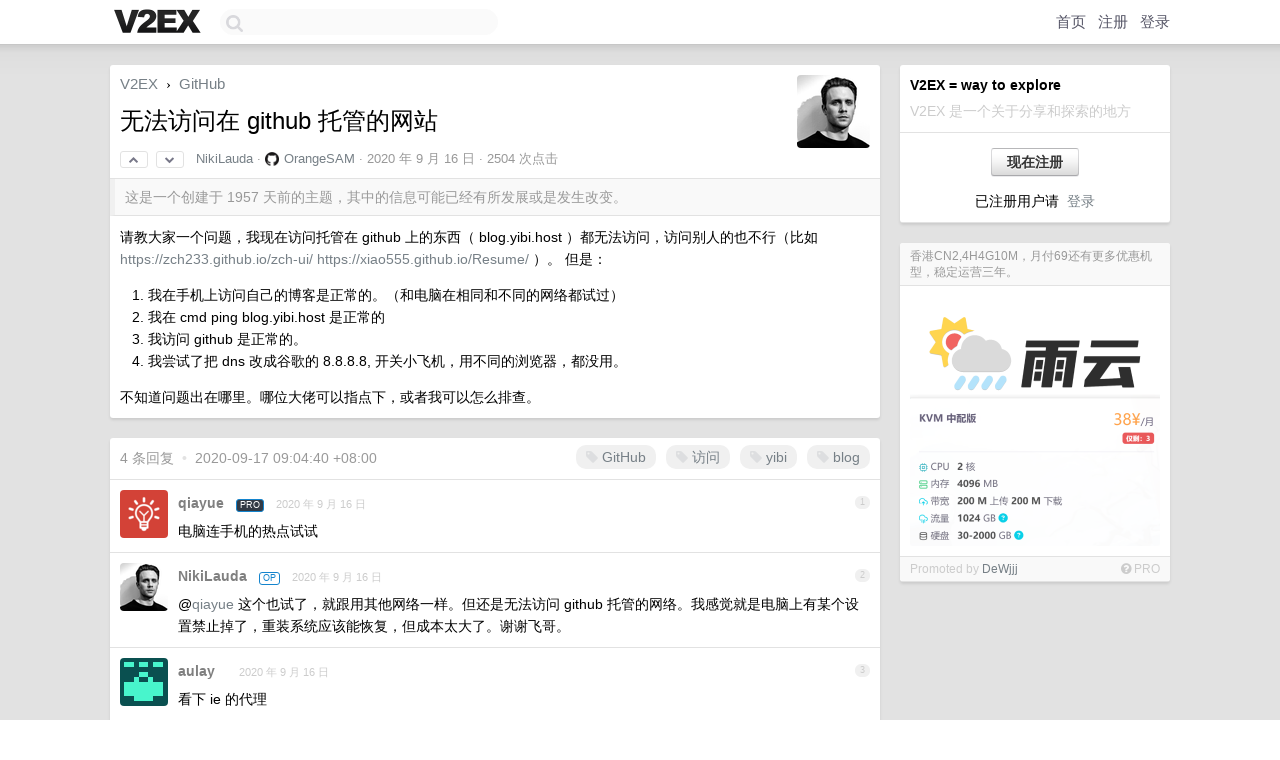

--- FILE ---
content_type: text/html; charset=UTF-8
request_url: https://global.v2ex.com/t/707689
body_size: 7308
content:
<!DOCTYPE html>
<html lang="zh-CN">
<head>
    <meta name="Content-Type" content="text/html;charset=utf-8">
    <meta name="Referrer" content="unsafe-url">
    <meta content="True" name="HandheldFriendly">
    
    <meta name="theme-color" content="#ffffff">
    
    
    <meta name="apple-mobile-web-app-capable" content="yes" />
<meta name="mobile-web-app-capable" content="yes" />
<meta name="detectify-verification" content="d0264f228155c7a1f72c3d91c17ce8fb" />
<meta name="p:domain_verify" content="b87e3b55b409494aab88c1610b05a5f0"/>
<meta name="alexaVerifyID" content="OFc8dmwZo7ttU4UCnDh1rKDtLlY" />
<meta name="baidu-site-verification" content="D00WizvYyr" />
<meta name="msvalidate.01" content="D9B08FEA08E3DA402BF07ABAB61D77DE" />
<meta property="wb:webmaster" content="f2f4cb229bda06a4" />
<meta name="google-site-verification" content="LM_cJR94XJIqcYJeOCscGVMWdaRUvmyz6cVOqkFplaU" />
<meta name="wwads-cn-verify" content="c8ffe9a587b126f152ed3d89a146b445" />
<script type="text/javascript" src="https://cdn.wwads.cn/js/makemoney.js" async></script>
<script async src="https://pagead2.googlesyndication.com/pagead/js/adsbygoogle.js?client=ca-pub-5060390720525238"
     crossorigin="anonymous"></script>
    
    <title>无法访问在 github 托管的网站 - V2EX</title>
    <link rel="dns-prefetch" href="https://static.v2ex.com/" />
<link rel="dns-prefetch" href="https://cdn.v2ex.com/" />
<link rel="dns-prefetch" href="https://i.v2ex.co/" />
<link rel="dns-prefetch" href="https://www.google-analytics.com/" />    
    <style>
        body {
            min-width: 820px;
            font-family: "Helvetica Neue", "Luxi Sans", "Segoe UI", "Hiragino Sans GB", "Microsoft Yahei", sans-serif, "Apple Logo";
        }
    </style>
    <link rel="stylesheet" type="text/css" media="screen" href="/assets/c5cbeb747d47558e3043308a6db51d2046fbbcae-combo.css?t=1769352600">
    
    <script>
        const SITE_NIGHT = 0;
    </script>
    <link rel="stylesheet" href="/static/css/vendor/tomorrow.css?v=3c006808236080a5d98ba4e64b8f323f" type="text/css">
    
    <link rel="icon" sizes="192x192" href="/static/icon-192.png">
    <link rel="apple-touch-icon" sizes="180x180" href="/static/apple-touch-icon-180.png?v=91e795b8b5d9e2cbf2d886c3d4b7d63c">
    
    <link rel="shortcut icon" href="/static/favicon.ico" type="image/png">
    
    
    <link rel="manifest" href="/manifest.webmanifest">
    <script>
        const LANG = 'zhcn';
        const FEATURES = ['search', 'favorite-nodes-sort'];
    </script>
    <script src="/assets/e018fd2b900d7499242ac6e8286c94e0e0cc8e0d-combo.js?t=1769352600" defer></script>
    <meta name="description" content="GitHub - @NikiLauda - 请教大家一个问题，我现在访问托管在 github 上的东西（ blog.yibi.host ）都无法访问，访问别人的也不行（比如 https://zch233.github.io/zch-ui/">
    
    
    <link rel="canonical" href="https://www.v2ex.com/t/707689">
    
    


<meta property="og:locale" content="zh_CN" />
<meta property="og:type" content="article" />
<meta property="og:title" content="无法访问在 github 托管的网站 - V2EX" />
<meta property="og:description" content="GitHub - @NikiLauda - 请教大家一个问题，我现在访问托管在 github 上的东西（ blog.yibi.host ）都无法访问，访问别人的也不行（比如 https://zch233.github.io/zch-ui/" />
<meta property="og:url" content="https://www.v2ex.com/t/707689" />
<meta property="og:site_name" content="V2EX" />

<meta property="article:tag" content="github" />
<meta property="article:section" content="GitHub" />
<meta property="article:published_time" content="2020-09-16T12:46:09Z" />

<meta name="twitter:card" content="summary" />
<meta name="twitter:description" content="GitHub - @NikiLauda - 请教大家一个问题，我现在访问托管在 github 上的东西（ blog.yibi.host ）都无法访问，访问别人的也不行（比如 https://zch233.github.io/zch-ui/" />
<meta name="twitter:title" content="无法访问在 github 托管的网站 - V2EX" />
<meta name="twitter:image" content="https://cdn.v2ex.com/avatar/a53d/d69d/318629_large.png?m=1698252487" />
<meta name="twitter:site" content="@V2EX" />
<meta name="twitter:creator" content="@V2EX" />
<link rel="top" title="回到顶部" href="#">


<link rel="amphtml" href="https://www.v2ex.com/amp/t/707689" />
<script>
const topicId = 707689;
var once = "24065";

document.addEventListener("DOMContentLoaded", () => {
    protectTraffic();

    if (typeof reloadTopicTips !== 'undefined') {
        window.reloadTopicTips = reloadTopicTips;
    }

    const observer = new IntersectionObserver(
        ([e]) => e.target.toggleAttribute('stuck', e.intersectionRatio < 1),
        {threshold: [1]}
    );

    observer.observe(document.getElementById('reply-box'));

    
    hljs.initHighlightingOnLoad();
    

    $('#Main').on('click', '.no, .ago', function () {
        location.hash = $(this).parents('.cell').prop('id');
    });

    

    // refresh once
    document.addEventListener('visibilitychange', e => {
        if (document.visibilityState === 'visible') {
            fetchOnce().then(once => {
                $('#once').val(once);
            });
        }
    });

    if (location.search.indexOf('p=') > -1) {
    const p = Number(location.search.split('p=')[1].split('&')[0]);
    if (p) {
        const key = 'tp707689';
        if (lscache.set(key, p, 60 * 24 * 30)) { // 30 days
            console.log(`Saved topic page number to ${key}: ` + p);
        }
    }
}

    
});
</script>
<script type="text/javascript">
function format(tpl) {
    var index = 1, items = arguments;
    return (tpl || '').replace(/{(\w*)}/g, function(match, p1) {
        return items[index++] || p1 || match;
    });
}
function loadCSS(url, callback) {
    return $('<link type="text/css" rel="stylesheet"/>')
        .attr({ href: url })
        .on('load', callback)
        .appendTo(document.head);
}
function lazyGist(element) {
    var $btn = $(element);
    var $self = $(element).parent();
    var $link = $self.find('a');
    $btn.prop('disabled', 'disabled').text('Loading...');
    $.getJSON(format('{}.json?callback=?', $link.prop('href').replace($link.prop('hash'), '')))
        .done(function(data) {
            loadCSS(data.stylesheet, function() {
                $self.replaceWith(data.div);
                $('.gist .gist-file .gist-meta a').filter(function() { return this.href === $link.prop('href'); }).parents('.gist-file').siblings().remove();
            });
        })
        .fail(function() { $self.replaceWith($('<a>').attr('href', url).text(url)); });
}
</script>


    
</head>
<body>
    
    
    <div id="Top">
        <div class="content">
            <div class="site-nav">
                <a href="/" name="top" title="way to explore"><div id="Logo"></div></a>
                <div id="search-container">
                    <input id="search" type="text" maxlength="128" autocomplete="off" tabindex="1">
                    <div id="search-result" class="box"></div>
                </div>
                <div class="tools" >
                
                    <a href="/" class="top">首页</a>
                    <a href="/signup" class="top">注册</a>
                    <a href="/signin" class="top">登录</a>
                
                </div>
            </div>
        </div>
    </div>
    
    <div id="Wrapper">
        <div class="content">
            
            <div id="Leftbar"></div>
            <div id="Rightbar">
                <div class="sep20"></div>
                
                    
                    <div class="box">
                        <div class="cell">
                            <strong>V2EX = way to explore</strong>
                            <div class="sep5"></div>
                            <span class="fade">V2EX 是一个关于分享和探索的地方</span>
                        </div>
                        <div class="inner">
                            <div class="sep5"></div>
                            <div align="center"><a href="/signup" class="super normal button">现在注册</a>
                            <div class="sep5"></div>
                            <div class="sep10"></div>
                            已注册用户请 &nbsp;<a href="/signin">登录</a></div>
                        </div>
                    </div>
                    
                    





                    
                    <div class="sep20"></div>
                    <div class="box" id="pro-campaign-container">
    <!-- Campaign content will be loaded here -->
</div>

<script>
document.addEventListener('DOMContentLoaded', function() {
    // Function to escape HTML entities
    function escapeHtml(text) {
        if (!text) return '';
        var div = document.createElement('div');
        div.textContent = text;
        return div.innerHTML;
    }

    // Function to render campaign based on display format
    function renderCampaign(campaign) {
        let html = '';
        let displayFormat = campaign.display_format || 'text-only';
        let title = escapeHtml(campaign.title);
        let description = escapeHtml(campaign.description);
        let callToAction = escapeHtml(campaign.call_to_action);
        let link = escapeHtml(campaign.link);

        // Check if required image URL is available for the display format, fallback to text-only if not
        if (displayFormat === 'small-with-description' && !campaign.img_small_url) {
            displayFormat = 'text-only';
        } else if (displayFormat === 'banner-only' && !campaign.img_banner_url) {
            displayFormat = 'text-only';
        } else if ((displayFormat === 'big-only' || displayFormat === 'big-with-description' || displayFormat === 'big-with-title-description-button') && !campaign.img_big_url) {
            displayFormat = 'text-only';
        }

        html = `<div class="pro-unit-title">${title}</div>`;
        switch(displayFormat) {
            case 'text-only':
                html += `
                    <div class="pro-unit">
                    <div class="pro-unit-description flex-one-row gap10">
                        <div onclick="window.open('${link}', '_blank')">${description}</div>
                        <div><a href="${link}" class="pro-unit-go" target="_blank">›</a>
                        </div>
                    </div>
                    </div>
                `;
                break;

            case 'small-with-description':
                html += `<div class="pro-unit flex-one-row">
                    ${campaign.img_small_cid ? `<div class="pro-unit-small-image">
                        <a href="${link}" target="_blank"><img src="${campaign.img_small_url}" class="pro-unit-img" style="max-width: 130px; max-height: 100px;" /></a>
                    </div>` : ''}
                    <div onclick="window.open('${link}', '_blank')" class="pro-unit-description">${description}</div>
                </div>`;
                break;

            case 'banner-only':
                html += `<div class="cell"><a href="${link}" target="_blank"><img src="${campaign.img_banner_url}" class="pro-unit-img" style="max-width: 250px; max-height: 60px; display: block; vertical-align: bottom;" /></a></div>`;
                break;

            case 'big-only':
                html += `<div class="cell"><a href="${link}" target="_blank"><img src="${campaign.img_big_url}" class="pro-unit-img" style="max-width: 500px; max-height: 500px; width: 100%; display: block; vertical-align: bottom;" /></a></div>`;
                break;

            case 'big-with-description':
                html += `<div class="inner" style="padding-bottom: 0px;"><a href="${link}" target="_blank"><img src="${campaign.img_big_url}" class="pro-unit-img" style="max-width: 500px; max-height: 500px; width: 100%; display: block; vertical-align: bottom;" /></a></div>`;
                html += `<div class="pro-unit-description flex-one-row gap10">
                    <div onclick="window.open('${link}', '_blank')">${description}</div>
                    <div><a href="${link}" class="pro-unit-go" target="_blank">›</a></div></div>`;
                break;

            case 'big-with-title-description-button':
                html += `<div class="inner" style="padding-bottom: 0px;"><a href="${link}" target="_blank"><img src="${campaign.img_big_url}" class="pro-unit-img" style="max-width: 500px; max-height: 500px; width: 100%; display: block; vertical-align: bottom;" /></a></div>`;
                html += `<div class="pro-unit-description">
                    <div style="text-align: center" onclick="window.open('${link}', '_blank')">${description}</div>
                    </div>`;
                html += `<div class="pro-unit-cta-container"><a href="${link}" target="_blank" class="pro-unit-cta">${callToAction}</a></div>`;
                break;

            default:
                html += `
                    <div class="pro-unit-description flex-one-row gap10">
                        <div onclick="window.open('${link}', '_blank')">${description}</div>
                        <div><a href="${link}" class="pro-unit-go" target="_blank">›</a></div>
                    </div>
                `;
        }

        html += `<div class="pro-unit-from flex-one-row gap10">
        <div>Promoted by <a href="/member/${campaign.member.username}" target="_blank">${campaign.member.username}</a></div>
        <div><a href="/pro/about" target="_blank" class="fade"><i class="fa fa-question-circle fade"></i> <span style="font-size: 12px; color: var(--color-fade)">PRO</span></a></div>
        </div>`

        return html;
    }

    // Load campaign from emitter
    var xhr = new XMLHttpRequest();
    xhr.open('GET', '/pro/emitter', true);
    xhr.setRequestHeader('Content-Type', 'application/json');

    xhr.onreadystatechange = function() {
        if (xhr.readyState === 4) {
            if (xhr.status === 200) {
                try {
                    var campaign = JSON.parse(xhr.responseText);
                    if (campaign && campaign.id) {
                        var html = renderCampaign(campaign);
                        document.getElementById('pro-campaign-container').innerHTML = html;
                    } else {
                        // No campaign to display, hide the container
                        document.getElementById('pro-campaign-container').style.display = 'none';
                    }
                } catch (e) {
                    // Parse error, hide the container
                    document.getElementById('pro-campaign-container').style.display = 'none';
                    console.log('Error parsing campaign data: ' + e.message);
                }
            } else {
                // HTTP error, hide the container
                document.getElementById('pro-campaign-container').style.display = 'none';
                console.log('Error loading campaign: HTTP ' + xhr.status);
            }
        }
    };

    xhr.send();
});
</script>
                    <div class="sep20"></div>
                    
                    
                    
                
            </div>
            <div id="Main">
                <div class="sep20"></div>
                
<div class="box" style="border-bottom: 0px;">
    
    <div class="header"><div class="fr"><a href="/member/NikiLauda"><img src="https://cdn.v2ex.com/avatar/a53d/d69d/318629_large.png?m=1698252487" class="avatar" border="0" align="default" alt="NikiLauda" data-uid="318629" /></a></div>
    <a href="/">V2EX</a> <span class="chevron">&nbsp;›&nbsp;</span> <a href="/go/github">GitHub</a>
    <div class="sep10"></div>
    <h1>无法访问在 github 托管的网站</h1>
    <div id="topic_707689_votes" class="votes">
<a href="javascript:" onclick="upVoteTopic(707689);" class="vote"><li class="fa fa-chevron-up"></li></a> &nbsp;<a href="javascript:" onclick="downVoteTopic(707689);" class="vote"><li class="fa fa-chevron-down"></li></a></div> &nbsp; <small class="gray"><a href="/member/NikiLauda">NikiLauda</a> · <div style="vertical-align: text-bottom; width: 14px; height: 14px; display: inline-block; background-image: url('/static/img/social_github.png'); background-size: 14px 14px; margin-right: 5px;"></div><a href="https://github.com/OrangeSAM" target="_blank">OrangeSAM</a> · <span title="2020-09-16 20:46:09 +08:00">2020 年 9 月 16 日</span> · 2504 次点击</small>
    </div>
    
    
    <div class="outdated">这是一个创建于 1957 天前的主题，其中的信息可能已经有所发展或是发生改变。</div>
    
    
    <div class="cell">
        
        <div class="topic_content"><div class="markdown_body"><p>请教大家一个问题，我现在访问托管在 github 上的东西（ blog.yibi.host ）都无法访问，访问别人的也不行（比如
<a href="https://zch233.github.io/zch-ui/" rel="nofollow">https://zch233.github.io/zch-ui/</a> <a href="https://xiao555.github.io/Resume/" rel="nofollow">https://xiao555.github.io/Resume/</a>  ）。
但是：</p>
<ol>
<li>我在手机上访问自己的博客是正常的。（和电脑在相同和不同的网络都试过）</li>
<li>我在 cmd ping blog.yibi.host  是正常的</li>
<li>我访问 github 是正常的。</li>
<li>我尝试了把 dns 改成谷歌的 8.8.8.8, 开关小飞机，用不同的浏览器，都没用。</li>
</ol>
<p>不知道问题出在哪里。哪位大佬可以指点下，或者我可以怎么排查。</p>
</div></div>
        
    </div>
    
    
    
    
</div>

<!-- SOL tip topic -->


<div class="sep20"></div>


<div class="box">
    <div class="cell"><div class="fr" style="margin: -3px -5px 0px 0px;"><a href="/tag/GitHub" class="tag"><li class="fa fa-tag"></li> GitHub</a><a href="/tag/访问" class="tag"><li class="fa fa-tag"></li> 访问</a><a href="/tag/yibi" class="tag"><li class="fa fa-tag"></li> yibi</a><a href="/tag/blog" class="tag"><li class="fa fa-tag"></li> blog</a></div><span class="gray">4 条回复 &nbsp;<strong class="snow">•</strong> &nbsp;2020-09-17 09:04:40 +08:00</span>
    </div>
    

    
        
        <div id="r_9509621" class="cell">
        
        <table cellpadding="0" cellspacing="0" border="0" width="100%">
            <tr>
                <td width="48" valign="top" align="center"><img src="https://cdn.v2ex.com/avatar/edf7/f2f3/12691_normal.png?m=1766579492" class="avatar" border="0" align="default" alt="qiayue" data-uid="12691" /></td>
                <td width="10" valign="top"></td>
                <td width="auto" valign="top" align="left"><div class="fr"> &nbsp; &nbsp; <span class="no">1</span></div>
                    <div class="sep3"></div>
                    <strong><a href="/member/qiayue" class="dark">qiayue</a></strong> &nbsp; <div class="badges"><div class="badge pro">PRO</div></div>&nbsp; &nbsp;<span class="ago" title="2020-09-16 20:50:17 +08:00">2020 年 9 月 16 日</span> 
                    <div class="sep5"></div>
                    <div class="reply_content">电脑连手机的热点试试</div>
                </td>
            </tr>
        </table>
        </div>
    
    

    
        
        <div id="r_9509638" class="cell">
        
        <table cellpadding="0" cellspacing="0" border="0" width="100%">
            <tr>
                <td width="48" valign="top" align="center"><img src="https://cdn.v2ex.com/avatar/a53d/d69d/318629_normal.png?m=1698252487" class="avatar" border="0" align="default" alt="NikiLauda" data-uid="318629" /></td>
                <td width="10" valign="top"></td>
                <td width="auto" valign="top" align="left"><div class="fr"> &nbsp; &nbsp; <span class="no">2</span></div>
                    <div class="sep3"></div>
                    <strong><a href="/member/NikiLauda" class="dark">NikiLauda</a></strong> &nbsp; <div class="badges"><div class="badge op">OP</div></div>&nbsp; &nbsp;<span class="ago" title="2020-09-16 20:57:27 +08:00">2020 年 9 月 16 日</span> 
                    <div class="sep5"></div>
                    <div class="reply_content">@<a href="/member/qiayue">qiayue</a> 这个也试了，就跟用其他网络一样。但还是无法访问 github 托管的网络。我感觉就是电脑上有某个设置禁止掉了，重装系统应该能恢复，但成本太大了。谢谢飞哥。</div>
                </td>
            </tr>
        </table>
        </div>
    
    

    
        
        <div id="r_9509657" class="cell">
        
        <table cellpadding="0" cellspacing="0" border="0" width="100%">
            <tr>
                <td width="48" valign="top" align="center"><img src="https://cdn.v2ex.com/gravatar/849d3ff07678d5323996e6c0e99aac02?s=48&d=retro" class="avatar" border="0" align="default" alt="aulay" data-uid="395931" /></td>
                <td width="10" valign="top"></td>
                <td width="auto" valign="top" align="left"><div class="fr"> &nbsp; &nbsp; <span class="no">3</span></div>
                    <div class="sep3"></div>
                    <strong><a href="/member/aulay" class="dark">aulay</a></strong> &nbsp; <div class="badges"></div>&nbsp; &nbsp;<span class="ago" title="2020-09-16 21:03:43 +08:00">2020 年 9 月 16 日</span> 
                    <div class="sep5"></div>
                    <div class="reply_content">看下 ie 的代理</div>
                </td>
            </tr>
        </table>
        </div>
    
    

    
        
        <div id="r_9510587" class="cell">
        
        <table cellpadding="0" cellspacing="0" border="0" width="100%">
            <tr>
                <td width="48" valign="top" align="center"><img src="https://cdn.v2ex.com/avatar/a53d/d69d/318629_normal.png?m=1698252487" class="avatar" border="0" align="default" alt="NikiLauda" data-uid="318629" /></td>
                <td width="10" valign="top"></td>
                <td width="auto" valign="top" align="left"><div class="fr"> &nbsp; &nbsp; <span class="no">4</span></div>
                    <div class="sep3"></div>
                    <strong><a href="/member/NikiLauda" class="dark">NikiLauda</a></strong> &nbsp; <div class="badges"><div class="badge op">OP</div></div>&nbsp; &nbsp;<span class="ago" title="2020-09-17 09:04:40 +08:00">2020 年 9 月 17 日</span> 
                    <div class="sep5"></div>
                    <div class="reply_content">@<a href="/member/aulay">aulay</a> 是说 Internet 选项吗，我看了下没有设置相关的代理。我在各个浏览器都试了，应该电脑里某个配置的原因。还没到应用层。</div>
                </td>
            </tr>
        </table>
        </div>
    
    


</div>
<div class="sep20"></div>



<div class="sep20"></div>
<div style="box-sizing: border-box"><div class="wwads-cn wwads-horizontal" data-id="98" style="max-width: 100%; padding-top: 10px; margin-top: 0px; text-align: left; box-shadow: 0 2px 3px rgb(0 0 0 / 10%); border-bottom: 1px solid var(--box-border-color); background-color: var(--box-background-color); color: var(--box-foreground-color);"></div></div>
<style type="text/css">.wwads-cn { border-radius: 3px !important; } .wwads-text { color: var(--link-color) !important; }</style>






            </div>
            
            
        </div>
        <div class="c"></div>
        <div class="sep20"></div>
    </div>
    <div id="Bottom">
        <div class="content">
            <div class="inner">
                <div class="sep10"></div>
                    <div class="fr">
                        <a href="https://www.digitalocean.com/?refcode=1b51f1a7651d" target="_blank"><div id="DigitalOcean"></div></a>
                    </div>
                    <strong><a href="/about" class="dark" target="_self">关于</a> &nbsp; <span class="snow">·</span> &nbsp; <a href="/help" class="dark" target="_self">帮助文档</a> &nbsp; <span class="snow">·</span> &nbsp; <a href="/pro/about" class="dark" target="_self">自助推广系统</a> &nbsp; <span class="snow">·</span> &nbsp; <a href="https://blog.v2ex.com/" class="dark" target="_blank">博客</a> &nbsp; <span class="snow">·</span> &nbsp; <a href="/help/api" class="dark" target="_self">API</a> &nbsp; <span class="snow">·</span> &nbsp; <a href="/faq" class="dark" target="_self">FAQ</a> &nbsp; <span class="snow">·</span> &nbsp; <a href="/solana" class="dark" target="_self">Solana</a> &nbsp; <span class="snow">·</span> &nbsp; 2705 人在线</strong> &nbsp; <span class="fade">最高记录 6679</span> &nbsp; <span class="snow">·</span> &nbsp; <a href="/select/language" class="f11"><img src="/static/img/language.png?v=6a5cfa731dc71a3769f6daace6784739" width="16" align="absmiddle" id="ico-select-language" /> &nbsp; Select Language</a>
                    <div class="sep20"></div>
                    创意工作者们的社区
                    <div class="sep5"></div>
                    World is powered by solitude
                    <div class="sep20"></div>
                    <span class="small fade">VERSION: 3.9.8.5 · 24ms · <a href="/worldclock#utc">UTC 14:51</a> · <a href="/worldclock#pvg">PVG 22:51</a> · <a href="/worldclock#lax">LAX 06:51</a> · <a href="/worldclock#jfk">JFK 09:51</a><br />♥ Do have faith in what you're doing.</span>
                <div class="sep10"></div>
            </div>
        </div>
    </div>

    

    

    
    <script src="/b/i/I91YEpOJXggaB6p0nDaJ9deGFguAiNjyfbk1mL2x1Dftrgeagn6Ex94fX-JFLtWST-YiPk1MiVR1lE11U83pC0O0ml_BdbpPOKTj3XJMqJHdyRO1_VDJH3ts2Yb5NPoL0fi1jrn9CpAYFDzUdI31ZNm33ZoRO7GgFMm7WCZtuGU="></script>
    

    
    <script>
      (function(i,s,o,g,r,a,m){i['GoogleAnalyticsObject']=r;i[r]=i[r]||function(){
      (i[r].q=i[r].q||[]).push(arguments)},i[r].l=1*new Date();a=s.createElement(o),
      m=s.getElementsByTagName(o)[0];a.async=1;a.src=g;m.parentNode.insertBefore(a,m)
      })(window,document,'script','//www.google-analytics.com/analytics.js','ga');

      ga('create', 'UA-11940834-2', 'v2ex.com');
      ga('send', 'pageview');
      

ga('send', 'event', 'Node', 'topic', 'github');



    </script>
    

    
<button class="scroll-top" data-scroll="up" type="button"><span>❯<span></button>
</body>
</html>

--- FILE ---
content_type: text/html; charset=UTF-8
request_url: https://global.v2ex.com/pro/emitter
body_size: 127
content:
{"img_big_cid": "QmfGp8CncbLkcW4pn58HyeEknRt4nhaTvKH1RhSEVeLojr", "description": "\u9999\u6e2fCN2,4H4G10M\uff0c\u6708\u4ed869\u8fd8\u6709\u66f4\u591a\u4f18\u60e0\u673a\u578b\uff0c\u7a33\u5b9a\u8fd0\u8425\u4e09\u5e74\u3002", "weight": 234000, "title": "\u9999\u6e2fCN2,4H4G10M\uff0c\u6708\u4ed869\u8fd8\u6709\u66f4\u591a\u4f18\u60e0\u673a\u578b\uff0c\u7a33\u5b9a\u8fd0\u8425\u4e09\u5e74\u3002", "img_big_url": "https://cid.v2ex.pro/ipfs/QmfGp8CncbLkcW4pn58HyeEknRt4nhaTvKH1RhSEVeLojr", "img_banner_cid": "", "img_small_url": null, "reviewed": 1763701012, "member": {"username": "DeWjjj", "id": 542879}, "img_small_cid": "", "img_banner_url": null, "call_to_action": "\u70b9\u51fb\u6ce8\u518c\uff0c\u67e5\u770b\u4ef7\u683c\u3002", "link": "https://www.yu.yun", "last_modified": 1763647471, "created": 1763454176, "active": 1763647471, "display_format": "big-only", "id": 157}

--- FILE ---
content_type: text/html; charset=utf-8
request_url: https://www.google.com/recaptcha/api2/aframe
body_size: 267
content:
<!DOCTYPE HTML><html><head><meta http-equiv="content-type" content="text/html; charset=UTF-8"></head><body><script nonce="n8R0hsoV0aWsQGQ8GJ1x-g">/** Anti-fraud and anti-abuse applications only. See google.com/recaptcha */ try{var clients={'sodar':'https://pagead2.googlesyndication.com/pagead/sodar?'};window.addEventListener("message",function(a){try{if(a.source===window.parent){var b=JSON.parse(a.data);var c=clients[b['id']];if(c){var d=document.createElement('img');d.src=c+b['params']+'&rc='+(localStorage.getItem("rc::a")?sessionStorage.getItem("rc::b"):"");window.document.body.appendChild(d);sessionStorage.setItem("rc::e",parseInt(sessionStorage.getItem("rc::e")||0)+1);localStorage.setItem("rc::h",'1769352686973');}}}catch(b){}});window.parent.postMessage("_grecaptcha_ready", "*");}catch(b){}</script></body></html>

--- FILE ---
content_type: application/javascript; charset=utf-8
request_url: https://esm.sh/uuid@8.3.2/es2022/uuid.mjs
body_size: 3629
content:
/* esm.sh - uuid@8.3.2 */
var D,Y=new Uint8Array(16);function R(){if(!D&&(D=typeof crypto<"u"&&crypto.getRandomValues&&crypto.getRandomValues.bind(crypto)||typeof msCrypto<"u"&&typeof msCrypto.getRandomValues=="function"&&msCrypto.getRandomValues.bind(msCrypto),!D))throw new Error("crypto.getRandomValues() not supported. See https://github.com/uuidjs/uuid#getrandomvalues-not-supported");return D(Y)}var X=/^(?:[0-9a-f]{8}-[0-9a-f]{4}-[1-5][0-9a-f]{3}-[89ab][0-9a-f]{3}-[0-9a-f]{12}|00000000-0000-0000-0000-000000000000)$/i;function Z(f){return typeof f=="string"&&X.test(f)}var I=Z;var d=[];for(L=0;L<256;++L)d.push((L+256).toString(16).substr(1));var L;function z(f){var o=arguments.length>1&&arguments[1]!==void 0?arguments[1]:0,r=(d[f[o+0]]+d[f[o+1]]+d[f[o+2]]+d[f[o+3]]+"-"+d[f[o+4]]+d[f[o+5]]+"-"+d[f[o+6]]+d[f[o+7]]+"-"+d[f[o+8]]+d[f[o+9]]+"-"+d[f[o+10]]+d[f[o+11]]+d[f[o+12]]+d[f[o+13]]+d[f[o+14]]+d[f[o+15]]).toLowerCase();if(!I(r))throw TypeError("Stringified UUID is invalid");return r}var y=z;var $,V,q=0,H=0;function b(f,o,r){var e=o&&r||0,t=o||new Array(16);f=f||{};var a=f.node||$,n=f.clockseq!==void 0?f.clockseq:V;if(a==null||n==null){var v=f.random||(f.rng||R)();a==null&&(a=$=[v[0]|1,v[1],v[2],v[3],v[4],v[5]]),n==null&&(n=V=(v[6]<<8|v[7])&16383)}var u=f.msecs!==void 0?f.msecs:Date.now(),s=f.nsecs!==void 0?f.nsecs:H+1,g=u-q+(s-H)/1e4;if(g<0&&f.clockseq===void 0&&(n=n+1&16383),(g<0||u>q)&&f.nsecs===void 0&&(s=0),s>=1e4)throw new Error("uuid.v1(): Can't create more than 10M uuids/sec");q=u,H=s,V=n,u+=122192928e5;var w=((u&268435455)*1e4+s)%4294967296;t[e++]=w>>>24&255,t[e++]=w>>>16&255,t[e++]=w>>>8&255,t[e++]=w&255;var h=u/4294967296*1e4&268435455;t[e++]=h>>>8&255,t[e++]=h&255,t[e++]=h>>>24&15|16,t[e++]=h>>>16&255,t[e++]=n>>>8|128,t[e++]=n&255;for(var x=0;x<6;++x)t[e+x]=a[x];return o||y(t)}var j=b;function W(f){if(!I(f))throw TypeError("Invalid UUID");var o,r=new Uint8Array(16);return r[0]=(o=parseInt(f.slice(0,8),16))>>>24,r[1]=o>>>16&255,r[2]=o>>>8&255,r[3]=o&255,r[4]=(o=parseInt(f.slice(9,13),16))>>>8,r[5]=o&255,r[6]=(o=parseInt(f.slice(14,18),16))>>>8,r[7]=o&255,r[8]=(o=parseInt(f.slice(19,23),16))>>>8,r[9]=o&255,r[10]=(o=parseInt(f.slice(24,36),16))/1099511627776&255,r[11]=o/4294967296&255,r[12]=o>>>24&255,r[13]=o>>>16&255,r[14]=o>>>8&255,r[15]=o&255,r}var O=W;function B(f){f=unescape(encodeURIComponent(f));for(var o=[],r=0;r<f.length;++r)o.push(f.charCodeAt(r));return o}var _="6ba7b810-9dad-11d1-80b4-00c04fd430c8",r0="6ba7b811-9dad-11d1-80b4-00c04fd430c8";function S(f,o,r){function e(t,a,n,v){if(typeof t=="string"&&(t=B(t)),typeof a=="string"&&(a=O(a)),a.length!==16)throw TypeError("Namespace must be array-like (16 iterable integer values, 0-255)");var u=new Uint8Array(16+t.length);if(u.set(a),u.set(t,a.length),u=r(u),u[6]=u[6]&15|o,u[8]=u[8]&63|128,n){v=v||0;for(var s=0;s<16;++s)n[v+s]=u[s];return n}return y(u)}try{e.name=f}catch{}return e.DNS=_,e.URL=r0,e}function f0(f){if(typeof f=="string"){var o=unescape(encodeURIComponent(f));f=new Uint8Array(o.length);for(var r=0;r<o.length;++r)f[r]=o.charCodeAt(r)}return e0(t0(a0(f),f.length*8))}function e0(f){for(var o=[],r=f.length*32,e="0123456789abcdef",t=0;t<r;t+=8){var a=f[t>>5]>>>t%32&255,n=parseInt(e.charAt(a>>>4&15)+e.charAt(a&15),16);o.push(n)}return o}function F(f){return(f+64>>>9<<4)+14+1}function t0(f,o){f[o>>5]|=128<<o%32,f[F(o)-1]=o;for(var r=1732584193,e=-271733879,t=-1732584194,a=271733878,n=0;n<f.length;n+=16){var v=r,u=e,s=t,g=a;r=c(r,e,t,a,f[n],7,-680876936),a=c(a,r,e,t,f[n+1],12,-389564586),t=c(t,a,r,e,f[n+2],17,606105819),e=c(e,t,a,r,f[n+3],22,-1044525330),r=c(r,e,t,a,f[n+4],7,-176418897),a=c(a,r,e,t,f[n+5],12,1200080426),t=c(t,a,r,e,f[n+6],17,-1473231341),e=c(e,t,a,r,f[n+7],22,-45705983),r=c(r,e,t,a,f[n+8],7,1770035416),a=c(a,r,e,t,f[n+9],12,-1958414417),t=c(t,a,r,e,f[n+10],17,-42063),e=c(e,t,a,r,f[n+11],22,-1990404162),r=c(r,e,t,a,f[n+12],7,1804603682),a=c(a,r,e,t,f[n+13],12,-40341101),t=c(t,a,r,e,f[n+14],17,-1502002290),e=c(e,t,a,r,f[n+15],22,1236535329),r=l(r,e,t,a,f[n+1],5,-165796510),a=l(a,r,e,t,f[n+6],9,-1069501632),t=l(t,a,r,e,f[n+11],14,643717713),e=l(e,t,a,r,f[n],20,-373897302),r=l(r,e,t,a,f[n+5],5,-701558691),a=l(a,r,e,t,f[n+10],9,38016083),t=l(t,a,r,e,f[n+15],14,-660478335),e=l(e,t,a,r,f[n+4],20,-405537848),r=l(r,e,t,a,f[n+9],5,568446438),a=l(a,r,e,t,f[n+14],9,-1019803690),t=l(t,a,r,e,f[n+3],14,-187363961),e=l(e,t,a,r,f[n+8],20,1163531501),r=l(r,e,t,a,f[n+13],5,-1444681467),a=l(a,r,e,t,f[n+2],9,-51403784),t=l(t,a,r,e,f[n+7],14,1735328473),e=l(e,t,a,r,f[n+12],20,-1926607734),r=p(r,e,t,a,f[n+5],4,-378558),a=p(a,r,e,t,f[n+8],11,-2022574463),t=p(t,a,r,e,f[n+11],16,1839030562),e=p(e,t,a,r,f[n+14],23,-35309556),r=p(r,e,t,a,f[n+1],4,-1530992060),a=p(a,r,e,t,f[n+4],11,1272893353),t=p(t,a,r,e,f[n+7],16,-155497632),e=p(e,t,a,r,f[n+10],23,-1094730640),r=p(r,e,t,a,f[n+13],4,681279174),a=p(a,r,e,t,f[n],11,-358537222),t=p(t,a,r,e,f[n+3],16,-722521979),e=p(e,t,a,r,f[n+6],23,76029189),r=p(r,e,t,a,f[n+9],4,-640364487),a=p(a,r,e,t,f[n+12],11,-421815835),t=p(t,a,r,e,f[n+15],16,530742520),e=p(e,t,a,r,f[n+2],23,-995338651),r=m(r,e,t,a,f[n],6,-198630844),a=m(a,r,e,t,f[n+7],10,1126891415),t=m(t,a,r,e,f[n+14],15,-1416354905),e=m(e,t,a,r,f[n+5],21,-57434055),r=m(r,e,t,a,f[n+12],6,1700485571),a=m(a,r,e,t,f[n+3],10,-1894986606),t=m(t,a,r,e,f[n+10],15,-1051523),e=m(e,t,a,r,f[n+1],21,-2054922799),r=m(r,e,t,a,f[n+8],6,1873313359),a=m(a,r,e,t,f[n+15],10,-30611744),t=m(t,a,r,e,f[n+6],15,-1560198380),e=m(e,t,a,r,f[n+13],21,1309151649),r=m(r,e,t,a,f[n+4],6,-145523070),a=m(a,r,e,t,f[n+11],10,-1120210379),t=m(t,a,r,e,f[n+2],15,718787259),e=m(e,t,a,r,f[n+9],21,-343485551),r=U(r,v),e=U(e,u),t=U(t,s),a=U(a,g)}return[r,e,t,a]}function a0(f){if(f.length===0)return[];for(var o=f.length*8,r=new Uint32Array(F(o)),e=0;e<o;e+=8)r[e>>5]|=(f[e/8]&255)<<e%32;return r}function U(f,o){var r=(f&65535)+(o&65535),e=(f>>16)+(o>>16)+(r>>16);return e<<16|r&65535}function n0(f,o){return f<<o|f>>>32-o}function k(f,o,r,e,t,a){return U(n0(U(U(o,f),U(e,a)),t),r)}function c(f,o,r,e,t,a,n){return k(o&r|~o&e,f,o,t,a,n)}function l(f,o,r,e,t,a,n){return k(o&e|r&~e,f,o,t,a,n)}function p(f,o,r,e,t,a,n){return k(o^r^e,f,o,t,a,n)}function m(f,o,r,e,t,a,n){return k(r^(o|~e),f,o,t,a,n)}var J=f0;var o0=S("v3",48,J),u0=o0;function v0(f,o,r){f=f||{};var e=f.random||(f.rng||R)();if(e[6]=e[6]&15|64,e[8]=e[8]&63|128,o){r=r||0;for(var t=0;t<16;++t)o[r+t]=e[t];return o}return y(e)}var d0=v0;function c0(f,o,r,e){switch(f){case 0:return o&r^~o&e;case 1:return o^r^e;case 2:return o&r^o&e^r&e;case 3:return o^r^e}}function G(f,o){return f<<o|f>>>32-o}function l0(f){var o=[1518500249,1859775393,2400959708,3395469782],r=[1732584193,4023233417,2562383102,271733878,3285377520];if(typeof f=="string"){var e=unescape(encodeURIComponent(f));f=[];for(var t=0;t<e.length;++t)f.push(e.charCodeAt(t))}else Array.isArray(f)||(f=Array.prototype.slice.call(f));f.push(128);for(var a=f.length/4+2,n=Math.ceil(a/16),v=new Array(n),u=0;u<n;++u){for(var s=new Uint32Array(16),g=0;g<16;++g)s[g]=f[u*64+g*4]<<24|f[u*64+g*4+1]<<16|f[u*64+g*4+2]<<8|f[u*64+g*4+3];v[u]=s}v[n-1][14]=(f.length-1)*8/Math.pow(2,32),v[n-1][14]=Math.floor(v[n-1][14]),v[n-1][15]=(f.length-1)*8&4294967295;for(var w=0;w<n;++w){for(var h=new Uint32Array(80),x=0;x<16;++x)h[x]=v[w][x];for(var A=16;A<80;++A)h[A]=G(h[A-3]^h[A-8]^h[A-14]^h[A-16],1);for(var C=r[0],T=r[1],i=r[2],E=r[3],N=r[4],M=0;M<80;++M){var K=Math.floor(M/20),Q=G(C,5)+c0(K,T,i,E)+N+o[K]+h[M]>>>0;N=E,E=i,i=G(T,30)>>>0,T=C,C=Q}r[0]=r[0]+C>>>0,r[1]=r[1]+T>>>0,r[2]=r[2]+i>>>0,r[3]=r[3]+E>>>0,r[4]=r[4]+N>>>0}return[r[0]>>24&255,r[0]>>16&255,r[0]>>8&255,r[0]&255,r[1]>>24&255,r[1]>>16&255,r[1]>>8&255,r[1]&255,r[2]>>24&255,r[2]>>16&255,r[2]>>8&255,r[2]&255,r[3]>>24&255,r[3]>>16&255,r[3]>>8&255,r[3]&255,r[4]>>24&255,r[4]>>16&255,r[4]>>8&255,r[4]&255]}var P=l0;var p0=S("v5",80,P),m0=p0;var s0="00000000-0000-0000-0000-000000000000";function g0(f){if(!I(f))throw TypeError("Invalid UUID");return parseInt(f.substr(14,1),16)}var h0=g0;export{s0 as NIL,O as parse,y as stringify,j as v1,u0 as v3,d0 as v4,m0 as v5,I as validate,h0 as version};
//# sourceMappingURL=uuid.mjs.map